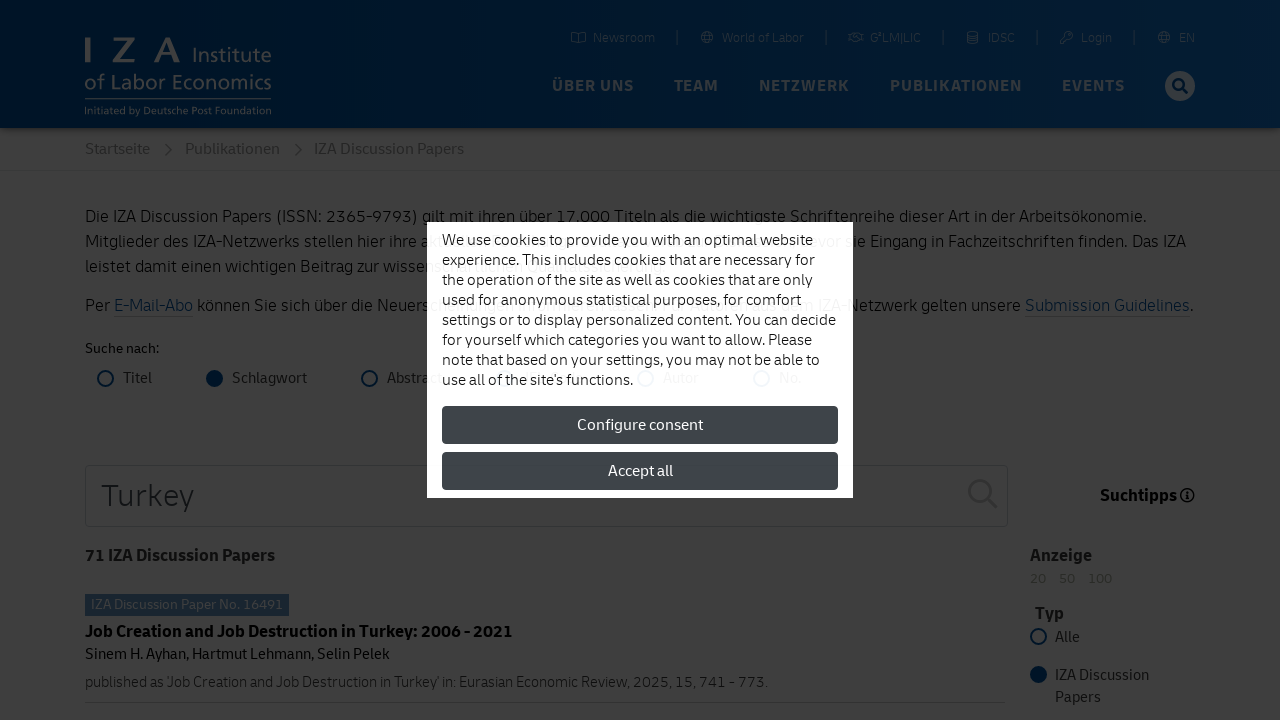

--- FILE ---
content_type: text/html; charset=UTF-8
request_url: https://www.iza.org/de/publications/dp?search=keywords&term=Turkey
body_size: 22224
content:
<!DOCTYPE html>
<!--[if lt IE 7]>
<html class="no-js lt-ie9 lt-ie8 lt-ie7" lang="de">
<![endif]-->

<!--[if IE 7]>
<html class="no-js lt-ie9 lt-ie8" lang="de">
<![endif]-->

<!--[if IE 8]>
<html class="no-js lt-ie9" lang="de">
<![endif]-->

<!--[if gt IE 8]><!-->
<html class='publications-search internal mediumHeader' lang="de">
<!--<![endif]-->
    <head>
        <meta charset="utf-8">
        <meta http-equiv="X-UA-Compatible" content="IE=edge">

        <title>
                            IZA Discussion Papers |
                        IZA - Institute of Labor Economics
        </title>
                    <meta name="description" content=".">
        
        
        <meta name="robots" content="index, follow, noodp">
        <meta name="viewport" content="width=device-width, initial-scale=1">

        <meta name="mobile-web-app-capable" content="yes">
        <meta name="apple-mobile-web-app-capable" content="yes">
        <meta name="application-name" content="iza">
        <meta name="apple-mobile-web-app-title" content="iza">
        <meta name="msapplication-starturl" content="/">

        

        
                <link type="text/css" rel="stylesheet" href="https://static.iza.org/styles/iza-style-55042e6836.min.css">

        <script>
            var runAfterComplete = {};
        </script>

        
        <script>
            (function() {
                var firstScript = document.getElementsByTagName('script')[0];
                var scriptHead = firstScript.parentNode;
                var re = /ded|co/;
                var onload = 'onload';
                var onreadystatechange = 'onreadystatechange';
                var readyState = 'readyState';

                var load = function(src, fn) {
                    var script = document.createElement('script');
                    script[onload] = script[onreadystatechange] = function() {
                        if (!this[readyState] || re.test(this[readyState])) {
                            script[onload] = script[onreadystatechange] = null;
                            fn && fn(script);
                            script = null;
                        }
                    };
                    script.async = true;
                    script.src = src;
                    scriptHead.insertBefore(script, firstScript);
                };
                window.sssl = function(srces, fn) {
                    if (typeof srces == 'string') {
                        load(srces, fn);
                        return;
                    }
                    var src = srces.shift();
                    load(src, function() {
                        if (srces.length) {
                            window.sssl(srces, fn);
                        } else {
                            fn && fn();
                        }
                    });
                };
            })();
        </script>

        <script
            type="application/javascript"
            src="https://static.iza.org/scripts/vendor/cookie/cookie_v2.1.3.min.js"
    ></script>

    <script async src="https://www.googletagmanager.com/gtag/js?id=G-MC6CHW67G7"></script>

    <script type="application/javascript">
      function acceptGA() {
        window.dataLayer = window.dataLayer || [];

        function gtag(){ dataLayer.push(arguments); } gtag('js', new Date()); gtag('config', 'G-MC6CHW67G7');
      }

      function declineGA() {

      }
    </script>
    </head>

    <body class="iza ">
        <!--[if lt IE 8]>
        <p class="browsehappy">
            You are using an <strong>outdated</strong> browser. Please
            <a href="http://browsehappy.com/">upgrade your browser</a>
            to improve your experience.
        </p>
        <![endif]-->

                <div class="nav-bg"></div>
        <div class="body-bg "></div>

        <header>
            
            <nav id="header-navbar" class="fixed-top navbar navbar-static-top navbar-expand-lg bg-blue" data-toggle="affix">
    <div class="container navbar-shrink">
        <a class="navbar-brand logo" href="https://www.iza.org">
            <svg xmlns="http://www.w3.org/2000/svg" viewBox="0 0 212 92">
                <path
                    id="abbrevation"
                    fill="#fff"
                    d="M.002.57v28.44h6.204V.57H.002zm32.608 0v3.8h15.853L31.59 26.494v2.515h24.398l.684-3.8H39.75L56.54 3.04V.57H32.61zm59.347 0L78.395 29.01h5.443l3.397-8.486h10.968l3.145 8.485h6.847L96.55.57h-4.593zm1.02 5.845l3.952 10.743h-8.3l4.34-10.743z"
                >
                </path>
                <path
                    id="fullname"
                    fill="#fff"
                    d="M163.003 11.533v2.492h2.482v-2.492h-2.482zm-38.997.75v16.4h2.34v-16.4h-2.34zm32.927.943l-2.205.703v2.77h-2.69v1.78h2.69v7c0 2.39 1.408 3.47 3.68 3.47.7 0 1.38-.19 1.87-.33v-1.87c-.326.21-.817.42-1.497.42-1 0-1.84-.75-1.84-2.14v-6.55h3.16V16.7h-3.16v-3.477zm15.63 0l-2.203.703v2.77h-2.696v1.78h2.696v7c0 2.39 1.403 3.47 3.678 3.47.7 0 1.38-.19 1.87-.33v-1.87c-.325.21-.818.42-1.497.42-1 0-1.84-.75-1.84-2.14v-6.55h3.16V16.7h-3.16v-3.477zm23.433 0l-2.2.703v2.77H191.1v1.78h2.698v7c0 2.39 1.402 3.47 3.674 3.47.706 0 1.383-.19 1.875-.33v-1.87c-.325.21-.82.42-1.498.42-1.01 0-1.85-.75-1.85-2.14v-6.55h3.16V16.7h-3.17v-3.477zm-59.598 3.193c-1.663 0-3.253.82-3.91 2.18h-.048v-1.9h-2.13v11.98h2.202v-5.54c0-2.92 1.126-4.94 3.63-4.94 1.918.11 2.528 1.47 2.528 4.27v6.2h2.203v-7.11c0-3.22-1.38-5.15-4.475-5.15zm11.37 0c-2.365 0-4.216 1.19-4.216 3.68 0 3.36 5.174 3.17 5.174 5.35 0 1.29-1.24 1.71-2.248 1.71-.63 0-1.872-.28-2.74-.85l-.115 1.97c1.007.54 2.155.65 3.278.65 2.13 0 4.17-1.17 4.17-3.73 0-3.83-5.18-3.13-5.18-5.57 0-.99.99-1.46 2.12-1.46.52 0 1.83.3 2.32.61l.19-1.93c-.87-.26-1.71-.47-2.74-.47zm58.96 0c-3.37 0-5.597 2.51-5.597 6.06 0 3.9 1.95 6.48 6.19 6.48 1.97 0 2.93-.47 3.77-.78v-2.2c-.53.44-2.22 1.19-3.67 1.19-2.08 0-3.93-1.62-3.93-4H212c0-3.85-1.288-6.76-5.27-6.76zm-43.586.28v11.98h2.204V16.7h-2.204zm15.352 0v7.12c0 3.21 1.38 5.14 4.472 5.14 1.664 0 3.256-.82 3.912-2.19h.047v1.9h2.127V16.7h-2.195v5.543c0 2.913-1.13 4.933-3.635 4.933-1.918-.118-2.53-1.48-2.53-4.276v-6.2h-2.198zm28.19 1.5c1.895 0 2.972 1.5 2.972 3.33h-6.183c.165-1.55 1.057-3.34 3.21-3.34zM20.714 42.06c-3.28 0-4.038 1.923-4.038 4.86v1.114h-2.834v1.8h2.834V60.12h2.22V49.84h3.19v-1.8h-3.19v-1.304c0-1.635.237-2.865 2.15-2.865.378 0 .805.05 1.063.14l.09-1.79c-.45-.07-.92-.14-1.49-.14zm35.215.288V60.12h2.12v-1.7h.05c.59.9 1.96 1.992 4.11 1.992 3.64 0 5.17-3.223 5.17-6.543 0-3.25-1.7-6.12-5.2-6.12-2.11 0-3.31.83-4 1.94h-.05v-7.34h-2.22zm132.66.472v2.512h2.5V42.82h-2.5zm-157.42.76v16.54h9.26v-2.08h-6.9V43.586h-2.36zm69.7 0v16.54h9.23v-2.08h-6.88v-5.45h6.26v-2.085h-6.26v-4.832h6.87v-2.088h-9.24zm-10.82 4.17c-1.28 0-2.56.9-3.15 2.157h-.05v-1.87h-2.08V60.12H87v-5.497c0-3.033 1.298-4.928 3.283-4.928.38 0 .83.043 1.23.21v-1.99c-.474-.095-.806-.167-1.465-.167zm54.67 0c-1.68 0-3.29.83-3.95 2.204h-.05v-1.92h-2.15V60.12h2.22v-5.59c0-2.937 1.13-4.973 3.66-4.973 1.94.12 2.55 1.492 2.55 4.31v6.257h2.22v-7.18c0-3.246-1.4-5.19-4.51-5.19zm28.65 0c-1.77 0-2.98.64-3.83 2.04h-.05v-1.75h-2.08v12.085h2.22v-6.09c0-2.25.89-4.477 3.16-4.477 1.8 0 2.15 1.87 2.15 3.362v7.205h2.22v-6.09c0-2.25.9-4.477 3.16-4.477 1.79 0 2.15 1.87 2.15 3.362v7.205h2.22v-7.75c0-2.628-1.11-4.62-4.19-4.62-1.09 0-2.91.618-3.73 2.344-.64-1.64-2.04-2.35-3.43-2.35zm-167.24 0C2.46 47.752 0 50.41 0 54.08c0 3.46 2.505 6.33 6.144 6.33 3.615 0 6.12-2.87 6.12-6.33 0-3.67-2.46-6.324-6.12-6.324zm41.19 0c-1.54 0-2.86.474-3.97 1.137l.12 1.895c.89-.757 2.24-1.23 3.49-1.23 2.22 0 2.98 1.066 2.98 3.15-.88-.046-1.49-.046-2.37-.046-2.29 0-5.6.947-5.6 3.982 0 2.63 1.82 3.767 4.42 3.767 2.03 0 3.21-1.115 3.73-1.848h.05v1.562h2.08c-.05-.36-.1-1-.1-2.37v-5c0-3.29-1.4-5-4.85-5zm28.36 0c-3.69 0-6.15 2.654-6.15 6.325 0 3.46 2.5 6.33 6.14 6.33 3.61 0 6.11-2.87 6.11-6.33 0-3.67-2.46-6.325-6.12-6.325zm43.12 0c-3.69 0-6.15 2.654-6.15 6.325 0 3.46 2.5 6.33 6.14 6.33.8 0 1.86-.07 2.79-.5l-.17-1.99c-.69.453-1.64.686-2.39.686-2.86 0-4.02-2.37-4.02-4.52 0-2.29 1.4-4.52 3.88-4.52.71 0 1.56.17 2.41.52l.18-1.84c-.64-.26-1.8-.47-2.69-.47zm10.67 0c-3.69 0-6.15 2.654-6.15 6.325 0 3.46 2.5 6.33 6.14 6.33 3.61 0 6.12-2.87 6.12-6.33 0-3.67-2.45-6.325-6.12-6.325zm28.86 0c-3.69 0-6.15 2.654-6.15 6.325 0 3.46 2.5 6.33 6.14 6.33 3.61 0 6.12-2.87 6.12-6.33 0-3.67-2.46-6.325-6.12-6.325zm41.8 0c-3.69 0-6.14 2.654-6.14 6.325 0 3.46 2.5 6.33 6.14 6.33.8 0 1.86-.07 2.79-.5l-.17-1.99c-.69.453-1.63.686-2.39.686-2.86 0-4.02-2.37-4.02-4.52 0-2.29 1.39-4.52 3.87-4.52.71 0 1.56.17 2.4.52l.19-1.84c-.638-.26-1.796-.47-2.69-.47zm8.5 0c-2.39 0-4.26 1.208-4.26 3.72 0 3.387 5.22 3.2 5.22 5.402 0 1.304-1.26 1.73-2.27 1.73-.64 0-1.89-.285-2.77-.854l-.117 1.997c1.015.542 2.17.66 3.31.66 2.15 0 4.206-1.182 4.206-3.766 0-3.86-5.225-3.15-5.225-5.62 0-.99 1-1.47 2.13-1.47.52 0 1.84.3 2.34.61l.182-1.94c-.88-.26-1.726-.48-2.766-.48zm-19.94.284V60.12h2.22V48.04h-2.22zM6.14 49.554c2.363 0 3.755 2.227 3.755 4.524 0 2.16-1.158 4.528-3.757 4.528-2.62 0-3.78-2.37-3.78-4.526 0-2.296 1.398-4.523 3.78-4.523zm69.555 0c2.36 0 3.752 2.227 3.752 4.524 0 2.16-1.156 4.528-3.754 4.528-2.625 0-3.78-2.37-3.78-4.526 0-2.296 1.39-4.523 3.78-4.523zm53.8 0c2.364 0 3.756 2.227 3.756 4.524 0 2.16-1.15 4.528-3.75 4.528-2.62 0-3.78-2.37-3.78-4.526 0-2.296 1.39-4.523 3.78-4.523zm28.86 0c2.363 0 3.757 2.227 3.757 4.524 0 2.16-1.158 4.528-3.756 4.528-2.626 0-3.78-2.37-3.78-4.526 0-2.296 1.39-4.523 3.78-4.523zm-96.645 0c2.41 0 3.355 2.298 3.308 4.48.05 1.894-.942 4.57-3.33 4.57-2.502 0-3.54-2.485-3.54-4.5 0-2.252 1.156-4.55 3.565-4.55zm-13.18 4.76c.473 0 .948.05 1.42.05v1.068c0 1.798-1.16 3.172-3.356 3.172-1.017 0-2.245-.683-2.245-1.963 0-2.13 2.97-2.32 4.18-2.32zM0 70.39v1.252h212V70.39H0z"
                >
                </path>
                <path
                    id="foundation"
                    fill="#fff"
                    d="M50.74 79.7v9.05h1.08v-.87h.024c.3.46 1 1.017 2.094 1.017 1.853 0 2.635-1.644 2.635-3.33 0-1.654-.867-3.116-2.648-3.116-1.07 0-1.682.43-2.032.99h-.024V79.7h-1.13zm54.167 0v9.05h1.13v-2.847c0-1.497.577-2.535 1.865-2.535.987.063 1.3.76 1.3 2.198v3.184h1.13v-3.658c0-1.652-.71-2.64-2.3-2.64-.852 0-1.56.374-1.972 1.025h-.023V79.7h-1.13zm-60.575 0v3.74h-.025c-.35-.567-.96-.99-2.033-.99-1.78 0-2.646 1.463-2.646 3.116 0 1.675.782 3.33 2.634 3.33 1.094 0 1.794-.556 2.094-1.016h.023v.87h1.08V79.7h-1.13zm137.103 0v3.74h-.022c-.35-.567-.96-.99-2.034-.99-1.79 0-2.65 1.463-2.65 3.116 0 1.675.78 3.33 2.63 3.33 1.09 0 1.79-.556 2.09-1.016h.02v.87h1.08V79.7h-1.14zm-170.77.24v1.28h1.276v-1.28h-1.27zm8.03 0v1.28h1.276v-1.28H18.7zm177.25 0v1.28h1.275v-1.28h-1.276zM0 80.327v8.423h1.204v-8.423H0zm67.493 0v8.423h2.48c2.767 0 4.474-1.46 4.474-4.285 0-2.594-1.986-4.138-4.475-4.138h-2.48zm54.844 0v8.423h1.202v-3.367h1.18c1.51 0 2.97-.662 2.97-2.532 0-1.92-1.43-2.52-3.16-2.52h-2.2zm26.758 0v8.423h1.204v-3.84h3.11v-1.06h-3.11v-2.46h3.25v-1.063h-4.46zm-133.52.482l-1.13.36v1.42h-1.383v.91h1.383v3.6c0 1.23.723 1.78 1.89 1.78.36 0 .708-.1.96-.17v-.97c-.167.11-.42.21-.77.21-.516 0-.95-.39-.95-1.1V83.5H17.2v-.916h-1.624v-1.78zm14.722 0l-1.13.36v1.42h-1.383v.91h1.382v3.6c0 1.23.723 1.78 1.89 1.78.36 0 .71-.1.963-.17v-.97c-.17.11-.43.21-.78.21-.52 0-.95-.39-.95-1.1V83.5h1.62v-.916h-1.62v-1.78zm61.536 0l-1.133.36v1.42h-1.383v.91H90.7v3.6c0 1.23.723 1.78 1.89 1.78.36 0 .71-.1.962-.17v-.97c-.17.11-.42.21-.77.21-.517 0-.95-.39-.95-1.1V83.5h1.625v-.916h-1.624v-1.78zm50.83 0l-1.13.36v1.42h-1.382v.91h1.39v3.6c0 1.23.73 1.78 1.89 1.78.36 0 .71-.1.96-.17v-.97c-.16.11-.42.21-.77.21-.51 0-.95-.39-.95-1.1V83.5h1.63v-.916h-1.62v-1.78zm50.16 0l-1.13.36v1.42h-1.382v.91h1.39v3.6c0 1.23.72 1.78 1.89 1.78.36 0 .71-.1.96-.17v-.97c-.16.11-.41.21-.77.21-.51 0-.95-.39-.95-1.1V83.5h1.63v-.916h-1.62v-1.78zm-124.128.58h1.408c1.734 0 3.07 1.15 3.07 3.12 0 2.17-1.144 3.17-3.213 3.17h-1.265v-6.3zm54.844 0h1.02c.74 0 1.85.38 1.85 1.44 0 1.11-.94 1.48-1.69 1.48h-1.19v-2.93zM6.36 82.45c-.854 0-1.672.424-2.008 1.123H4.33v-.977H3.24v6.154h1.13v-2.847c0-1.497.576-2.535 1.865-2.535.987.062 1.3.76 1.3 2.198v3.184h1.13v-3.66c0-1.65-.71-2.64-2.298-2.64zm17.913 0c-.784 0-1.46.242-2.024.578l.06.967c.46-.385 1.14-.628 1.78-.628 1.13 0 1.52.545 1.52 1.605-.45-.02-.76-.02-1.21-.02-1.17 0-2.85.48-2.85 2.023 0 1.34.92 1.92 2.25 1.92 1.03 0 1.63-.567 1.9-.94h.02v.795h1.05c-.03-.18-.05-.508-.05-1.207v-2.546c0-1.678-.71-2.546-2.47-2.546zm11.53 0c-1.733 0-2.875 1.294-2.875 3.116 0 2 .998 3.33 3.176 3.33 1.01 0 1.504-.24 1.937-.398v-1.135c-.27.227-1.14.615-1.88.615-1.07 0-2.02-.836-2.02-2.052h4.38c0-1.98-.66-3.475-2.7-3.475zm42.803 0c-1.73 0-2.874 1.294-2.874 3.116 0 2 1 3.33 3.174 3.33 1.01 0 1.506-.24 1.94-.398v-1.135c-.276.227-1.14.615-1.89.615-1.07 0-2.02-.836-2.02-2.052h4.38c0-1.98-.66-3.475-2.708-3.475zm17.876 0c-1.215 0-2.165.618-2.165 1.897 0 1.724 2.657 1.63 2.657 2.75 0 .664-.64.88-1.156.88-.326 0-.964-.143-1.41-.434l-.06 1.015c.52.277 1.108.338 1.687.338 1.096 0 2.14-.603 2.14-1.92 0-1.968-2.657-1.603-2.657-2.86 0-.506.507-.75 1.085-.75.263 0 .937.158 1.19.316l.095-.99c-.443-.132-.877-.24-1.407-.24zm5.694 0c-1.88 0-3.13 1.353-3.13 3.223 0 1.76 1.28 3.223 3.13 3.223.41 0 .95-.036 1.42-.254l-.083-1.013c-.35.22-.83.34-1.216.34-1.456 0-2.045-1.21-2.045-2.31 0-1.17.71-2.31 1.972-2.31.36 0 .793.08 1.227.26l.1-.94c-.32-.13-.91-.24-1.37-.24zm12.54 0c-1.73 0-2.874 1.294-2.874 3.116 0 2 1 3.33 3.178 3.33 1.01 0 1.502-.24 1.935-.398v-1.135c-.276.227-1.14.615-1.888.615-1.07 0-2.02-.836-2.02-2.052h4.377c0-1.98-.66-3.475-2.707-3.475zm16.988 0c-1.876 0-3.13 1.353-3.13 3.223 0 1.76 1.276 3.223 3.13 3.223 1.84 0 3.116-1.462 3.116-3.223 0-1.87-1.25-3.222-3.115-3.222zm6.25 0c-1.215 0-2.165.618-2.165 1.897 0 1.724 2.66 1.63 2.66 2.75 0 .664-.64.88-1.16.88-.32 0-.96-.143-1.41-.434l-.07 1.015c.51.277 1.11.338 1.69.338 1.09 0 2.14-.603 2.14-1.92 0-1.968-2.66-1.603-2.66-2.86 0-.506.5-.75 1.07-.75.27 0 .94.158 1.19.316l.1-.99c-.45-.132-.88-.24-1.41-.24zm19.834 0c-1.874 0-3.124 1.353-3.124 3.223 0 1.76 1.27 3.223 3.123 3.223 1.845 0 3.12-1.462 3.12-3.223 0-1.87-1.254-3.222-3.12-3.222zm15.12 0c-.852 0-1.672.424-2.01 1.123h-.02v-.977h-1.1v6.154h1.13v-2.847c0-1.497.58-2.535 1.87-2.535.986.062 1.297.76 1.297 2.198v3.184h1.13v-3.66c0-1.65-.71-2.64-2.3-2.64zm13.893 0c-.78 0-1.45.242-2.02.578l.06.967c.46-.385 1.15-.628 1.79-.628 1.13 0 1.52.545 1.52 1.605-.44-.02-.75-.02-1.2-.02-1.16 0-2.85.48-2.85 2.023 0 1.34.93 1.92 2.25 1.92 1.04 0 1.64-.567 1.9-.94h.02v.795h1.06c-.02-.18-.04-.508-.04-1.207v-2.546c0-1.678-.71-2.546-2.46-2.546zm15.13 0c-1.87 0-3.12 1.353-3.12 3.223 0 1.76 1.28 3.223 3.13 3.223 1.85 0 3.12-1.462 3.12-3.223 0-1.87-1.25-3.222-3.11-3.222zm7.77 0c-.85 0-1.67.424-2.01 1.123h-.02v-.977h-1.09v6.154h1.13v-2.847c0-1.497.58-2.535 1.87-2.535.99.062 1.3.76 1.3 2.198v3.184H212v-3.66c0-1.65-.713-2.64-2.298-2.64zm-198.96.146v6.154h1.13v-6.154h-1.13zm8.03 0v6.154h1.13v-6.154h-1.13zm38.45 0l2.08 5.744c.08.207.22.52.22.652 0 .12-.34 1.52-1.35 1.52-.19 0-.38-.048-.53-.097l-.07.928c.21.04.41.086.77.086 1.49 0 1.94-1.37 2.36-2.55l2.27-6.29h-1.15l-1.68 5.09h-.03l-1.64-5.1h-1.24zm25.63 0v3.656c0 1.653.71 2.644 2.3 2.644.85 0 1.67-.422 2.01-1.123h.03v.977h1.1v-6.154h-1.13v2.845c0 1.5-.58 2.54-1.86 2.54-.98-.06-1.3-.76-1.3-2.19V82.6h-1.13zm79.59 0v3.656c0 1.653.71 2.644 2.3 2.644.85 0 1.67-.422 2.01-1.123h.03v.977h1.09v-6.154h-1.13v2.845c0 1.5-.57 2.54-1.86 2.54-.98-.06-1.3-.76-1.3-2.19V82.6h-1.13zm33.59 0v6.154h1.13v-6.154h-1.13zm-64.3.77c1.21 0 1.92 1.137 1.92 2.307 0 1.1-.58 2.305-1.91 2.305s-1.92-1.206-1.92-2.305c0-1.17.71-2.306 1.93-2.306zm26.09 0c1.21 0 1.92 1.137 1.92 2.307 0 1.1-.59 2.305-1.92 2.305s-1.92-1.206-1.92-2.305c0-1.17.71-2.306 1.92-2.306zm44.14 0c1.21 0 1.91 1.137 1.91 2.307 0 1.1-.59 2.305-1.91 2.305-1.33 0-1.92-1.206-1.92-2.305 0-1.17.72-2.306 1.93-2.306zm-166.15.002c.97 0 1.53.77 1.53 1.714h-3.17c.09-.797.54-1.714 1.65-1.714zm6.73 0c1.23 0 1.82 1.17 1.82 2.317 0 1.026-.53 2.293-1.8 2.293-1.21 0-1.72-1.365-1.69-2.33-.02-1.123.46-2.28 1.69-2.28zm11.17 0c1.23 0 1.71 1.17 1.69 2.28.02.965-.48 2.33-1.7 2.33-1.27 0-1.8-1.267-1.8-2.293 0-1.146.59-2.317 1.82-2.317zm24.91 0c.98 0 1.53.77 1.53 1.714h-3.18c.09-.797.55-1.714 1.65-1.714zm36.11 0c.98 0 1.53.77 1.53 1.714h-3.17c.09-.797.55-1.714 1.65-1.714zm64.92 0c1.23 0 1.82 1.17 1.82 2.317 0 1.026-.52 2.293-1.8 2.293-1.21 0-1.72-1.365-1.69-2.33-.02-1.123.46-2.28 1.687-2.28zM24.89 85.795c.24 0 .48.025.722.025v.54c0 .917-.59 1.618-1.71 1.618-.516 0-1.142-.35-1.142-1.003 0-1.085 1.516-1.18 2.13-1.18zm162.526 0c.24 0 .48.025.72.025v.54c0 .917-.59 1.618-1.707 1.618-.52 0-1.15-.35-1.15-1.003 0-1.085 1.51-1.18 2.13-1.18z"
                >
                </path>
            </svg>
        </a>

        <button
            class="hamburger spin navbar-toggler"
            type="button"
            data-toggle="collapse"
            data-target="#navbarCollapse"
            aria-controls="navbarCollapse"
            aria-expanded="false"
            aria-label="Toggle navigation"
        >
            <span class="hamburger-box">
                <span class="hamburger-patty"></span>
            </span>
        </button>

        <div
            class="collapse navbar-collapse flex-column justify-content-between"
            style="height: 72px"
            id="navbarCollapse"
        >

            <div class="search d-md-none">
                <form method="GET" action="/search" id="header-navbar-search-form-mobile">
                    <div class="input-group">
                        <input
                            id="searchTermMobile"
                            class="form-control"
                            type="text"
                            placeholder="Ihr Suchbegriff …"
                            name="q"
                        >

                        <div class="input-group-append">
                            <button type="submit" class="input-group-text">
                                <i class="fas fa-search fa-fw"></i>
                            </button>
                        </div>
                    </div>
                </form>
            </div>

            <ul id="navbar-shortcuts" class="navbar-nav flex-row ml-auto">


                <li class="nav-item">
                    <a class="nav-link" target="_blank" href="https://newsroom.iza.org">
                        <i class="mr-1 fal fa-book-open fa-fw"></i> Newsroom
                    </a>
                </li>

                <li class="nav-item">
                    <a class="nav-link" target="_blank" href="https://wol.iza.org">
                        <i class="mr-1 fal fa-globe fa-fw"></i> World of Labor
                    </a>
                </li>

                <li class="nav-item">
                    <a class="nav-link" target="_blank" href="https://g2lm-lic.iza.org">
                        <i class="mr-1 fal fa-handshake fa-fw"></i> G²LM|LIC
                    </a>
                </li>

                <li class="nav-item">
                    <a class="nav-link" href="https://idsc.iza.org">
                        <i class="mr-1 fal fa-database fa-fw"></i> IDSC
                    </a>
                </li>

                <li class="nav-item">
                    <a class="nav-link" target="_blank" href="https://lounge.iza.org">
                        <i class="mr-1 fal fa-key fa-fw"></i> Login
                    </a>
                </li>

                                
                                                                                                <li class="nav-item">
                            <a class="nav-link" href="https://www.iza.org/cms/language/en/publications/dp">
                                <i class="mr-1 fal fa-globe fa-fw"></i> EN
                            </a>
                        </li>
                                                </ul>

            <ul id="navbar-navigation" class="navbar-nav flex-row ml-auto">
                
                                    <li class="nav-item dropdown position-static">
                                                    
                            <a
                                class="nav-link dropdown-toggle"
                                data-toggle="dropdown"
                                data-target="navbarNavigationDropdown0" +
                                role="button"
                                href="/ueber-uns"
                            >
                                Über uns
                            </a>

                            <div class="dropdown-menu" aria-labelledby="navbarNavigationDropdown0">
                                <div class="container">
                                    <div class="row d-flex justify-content-between" style="flex:1;margin: 0;">
                                                                                    <a
                                                class="dropdown-item first-item"
                                                href="/ueber-uns"
                                                                                            >
                                                                                                    <i
                                                        class="fas fa-home fa-fw mr-1"
                                                        style="font-size: 18px;"
                                                    ></i>
                                                
                                                Überblick
                                            </a>
                                                                                    <a
                                                class="dropdown-item"
                                                href="/ueber-uns/mission"
                                                                                            >
                                                
                                                Mission und Vision
                                            </a>
                                                                                    <a
                                                class="dropdown-item"
                                                href="/ueber-uns/organisation"
                                                                                            >
                                                
                                                Organisation
                                            </a>
                                                                                    <a
                                                class="dropdown-item"
                                                href="/ueber-uns/initiativen"
                                                                                            >
                                                
                                                Initiativen und Projekte
                                            </a>
                                                                                    <a
                                                class="dropdown-item"
                                                href="/ueber-uns/auszeichnungen"
                                                                                            >
                                                
                                                Auszeichnungen
                                            </a>
                                                                                    <a
                                                class="dropdown-item"
                                                href="/ueber-uns/historie"
                                                                                            >
                                                
                                                Historie
                                            </a>
                                                                            </div>
                                </div>
                            </div>
                                            </li>
                                    <li class="nav-item dropdown position-static">
                                                    
                            <a
                                class="nav-link dropdown-toggle"
                                data-toggle="dropdown"
                                data-target="navbarNavigationDropdown1" +
                                role="button"
                                href="/team"
                            >
                                Team
                            </a>

                            <div class="dropdown-menu" aria-labelledby="navbarNavigationDropdown1">
                                <div class="container">
                                    <div class="row d-flex justify-content-between" style="flex:1;margin: 0;">
                                                                                    <a
                                                class="dropdown-item first-item"
                                                href="/team"
                                                                                            >
                                                                                                    <i
                                                        class="far fa-users fa-fw mr-1"
                                                        style="font-size: 18px;"
                                                    ></i>
                                                
                                                Überblick
                                            </a>
                                                                                    <a
                                                class="dropdown-item"
                                                href="/de/team/search?type=research"
                                                                                            >
                                                
                                                Forschungsteam
                                            </a>
                                                                                    <a
                                                class="dropdown-item"
                                                href="/de/team/search?type=service"
                                                                                            >
                                                
                                                Service Unit
                                            </a>
                                                                                    <a
                                                class="dropdown-item"
                                                href="/de/team/search?type=associate"
                                                                                            >
                                                
                                                Associated Members
                                            </a>
                                                                                    <a
                                                class="dropdown-item"
                                                href="/team/gastforschende"
                                                                                            >
                                                
                                                Gastforschende
                                            </a>
                                                                                    <a
                                                class="dropdown-item"
                                                href="/team/alumni"
                                                                                            >
                                                
                                                Alumni
                                            </a>
                                                                            </div>
                                </div>
                            </div>
                                            </li>
                                    <li class="nav-item dropdown position-static">
                                                    
                            <a
                                class="nav-link dropdown-toggle"
                                data-toggle="dropdown"
                                data-target="navbarNavigationDropdown2" +
                                role="button"
                                href="/netzwerk"
                            >
                                Netzwerk
                            </a>

                            <div class="dropdown-menu" aria-labelledby="navbarNavigationDropdown2">
                                <div class="container">
                                    <div class="row d-flex justify-content-between" style="flex:1;margin: 0;">
                                                                                    <a
                                                class="dropdown-item first-item"
                                                href="/netzwerk"
                                                                                            >
                                                                                                    <i
                                                        class="far fa-chart-network fa-fw mr-1"
                                                        style="font-size: 18px;"
                                                    ></i>
                                                
                                                Überblick
                                            </a>
                                                                                    <a
                                                class="dropdown-item"
                                                href="/de/network/search?type=fellows"
                                                                                            >
                                                
                                                Research Fellows
                                            </a>
                                                                                    <a
                                                class="dropdown-item"
                                                href="/de/network/search?type=affiliates"
                                                                                            >
                                                
                                                Research Affiliates
                                            </a>
                                                                                    <a
                                                class="dropdown-item"
                                                href="/netzwerk/network-advisory-panel"
                                                                                            >
                                                
                                                Network Advisory Panel
                                            </a>
                                                                            </div>
                                </div>
                            </div>
                                            </li>
                                    <li class="nav-item dropdown position-static">
                                                    
                            <a
                                class="nav-link dropdown-toggle"
                                data-toggle="dropdown"
                                data-target="navbarNavigationDropdown3" +
                                role="button"
                                href="/content/publikationen"
                            >
                                Publikationen
                            </a>

                            <div class="dropdown-menu" aria-labelledby="navbarNavigationDropdown3">
                                <div class="container">
                                    <div class="row d-flex justify-content-between" style="flex:1;margin: 0;">
                                                                                    <a
                                                class="dropdown-item first-item"
                                                href="/content/publikationen"
                                                                                            >
                                                                                                    <i
                                                        class="far fa-book-open fa-fw mr-1"
                                                        style="font-size: 18px;"
                                                    ></i>
                                                
                                                Überblick
                                            </a>
                                                                                    <a
                                                class="dropdown-item"
                                                href="/publications/dp"
                                                                                            >
                                                
                                                Discussion Papers
                                            </a>
                                                                                    <a
                                                class="dropdown-item"
                                                href="https://wol.iza.org/"
                                                 target="_blank"                                             >
                                                
                                                World of Labor
                                            </a>
                                                                                    <a
                                                class="dropdown-item"
                                                href="/publications/pp"
                                                                                            >
                                                
                                                Policy Papers
                                            </a>
                                                                                    <a
                                                class="dropdown-item"
                                                href="/publications/s"
                                                                                            >
                                                
                                                Standpunkte
                                            </a>
                                                                                    <a
                                                class="dropdown-item"
                                                href="/publications/r"
                                                                                            >
                                                
                                                Gutachten
                                            </a>
                                                                                    <a
                                                class="dropdown-item"
                                                href="/content/publikationen/rle"
                                                                                            >
                                                
                                                Research in Labor Economics
                                            </a>
                                                                                    <a
                                                class="dropdown-item"
                                                href="/publications/b"
                                                                                            >
                                                
                                                Bücher
                                            </a>
                                                                            </div>
                                </div>
                            </div>
                                            </li>
                                    <li class="nav-item dropdown position-static">
                                                    
                            <a
                                class="nav-link dropdown-toggle"
                                data-toggle="dropdown"
                                data-target="navbarNavigationDropdown4" +
                                role="button"
                                href="/events"
                            >
                                Events
                            </a>

                            <div class="dropdown-menu" aria-labelledby="navbarNavigationDropdown4">
                                <div class="container">
                                    <div class="row d-flex justify-content-between" style="flex:1;margin: 0;">
                                                                                    <a
                                                class="dropdown-item first-item"
                                                href="/events"
                                                                                            >
                                                                                                    <i
                                                        class="far fa-calendar-alt fa-fw mr-1"
                                                        style="font-size: 18px;"
                                                    ></i>
                                                
                                                Überblick
                                            </a>
                                                                                    <a
                                                class="dropdown-item"
                                                href="http://legacy.iza.org/de/webcontent/events/izaconferences_html"
                                                 target="_blank"                                             >
                                                
                                                Veranstaltungskalender
                                            </a>
                                                                                    <a
                                                class="dropdown-item"
                                                href="/events/seminare"
                                                                                            >
                                                
                                                Forschungsseminare
                                            </a>
                                                                                    <a
                                                class="dropdown-item"
                                                href="/events/konferenzen"
                                                                                            >
                                                
                                                Konferenzen und Workshops
                                            </a>
                                                                                    <a
                                                class="dropdown-item"
                                                href="/events/summer-schools"
                                                                                            >
                                                
                                                IZA Summer School
                                            </a>
                                                                            </div>
                                </div>
                            </div>
                                            </li>
                
                <li class="nav-item search d-none d-lg-block">
                    <form method="GET" action="/search" id="header-navbar-search-form" style="display: none">
                        <div class="input-group">
                            <input
                                id="searchTerm"
                                class="form-control"
                                type="text"
                                placeholder="Ihr Suchbegriff …"
                                name="q"
                            >

                            <div class="input-group-append">
                                <button type="submit" class="input-group-text">
                                    <i class="fas fa-search fa-fw"></i>
                                </button>
                            </div>
                        </div>
                    </form>

                    <button class="btn btn-circle btn-sm btn-iza-white" id="header-navbar-search-trigger">
                        <i class="fas fa-search fa-fw fa-2x"></i>
                    </button>
                </li>
            </ul>
        </div>
    </div>
</nav>

                            <div class="module-stage-type-1 module "
     style="">

    <div class="container">

        <div class="row">
            <div class="element-stage-m">

    <div class="element-background hub-box  hidden ">

    </div>

    <div class="stage-m-wrapper">
                    <h1>IZA Discussion Papers</h1>
                    </div>

</div>
        </div>

    </div>

</div>                <div class="clearfix"></div>
        </header>

        <main role="main">
            <div class="module-breadcrumb">
        <div class="container">
            <div class="row">
                <ul class="col-md-12 offset-md-0">
                                            <li class="float-sm-left">
                            <a href="https://www.iza.org"
                               class="link-icon internal-link icon-right">
                                Startseite
                            </a>
                        </li>
                                            <li class="float-sm-left">
                            <a href="https://www.iza.org/publications"
                               class="link-icon internal-link icon-right">
                                Publikationen
                            </a>
                        </li>
                                            <li class="float-sm-left">
                            <a href="https://www.iza.org/publications/dp"
                               class="link-icon internal-link icon-right">
                                IZA Discussion Papers
                            </a>
                        </li>
                                    </ul>
            </div>
        </div>
    </div>

            
                        <div class="module-publications-search module "
     >
    <div class="container">

                    <div class="row">
                <div class="col-md-12 col-sm-12">
                                                                <div class="element-copy "
     style="">

                
    
    
</div>
                    
                                                                <div class="element-copyexpandable ">

    
    
                        <p>Die IZA Discussion Papers (ISSN: 2365-9793) gilt mit ihren &uuml;ber 17.000 Titeln als die wichtigste Schriftenreihe dieser Art in der Arbeits&ouml;konomie. Mitglieder des IZA-Netzwerks stellen hier ihre aktuellen Forschungsresultate vorab zur Diskussion, bevor sie Eingang in Fachzeitschriften finden. Das IZA leistet damit einen wichtigen Beitrag zur wissenschaftlichen Qualit&auml;tssicherung.</p>

<p>Per <a href="/publications/subscription/">E-Mail-Abo</a> k&ouml;nnen Sie sich &uuml;ber die Neuerscheinungen informieren lassen. F&uuml;r Autoren aus dem IZA-Netzwerk gelten unsere <a href="https://www.iza.org/content/publikationen/dp/guidelines">Submission Guidelines</a>.</p>
            </div>
                                    </div>
            </div>
            </div>

            <div class="module-filter-horizontal module " >
        <div class="container">
            <div class="row element-filter-horizontal" style="margin-bottom: 0">
    <div class="col-md-12">
        <div class="filter-horizontal">
            <form class="">
                
                                    <h3 class="d-md-inline-block">Suche nach:</h3>
                    <div class="form-inline filter-horizontal-list" style="margin-bottom: 0">
                        <div class="form-group">
                            
                                                            
                                <div class="form-group col-md-12">
    <label class="form-check-label">
        <input class="form-check-input" type="radio" value="title" name="selectSearch" id="title"  >
        <span>Titel</span>
    </label>
    
        
    
</div>

                                                                                            
                                <div class="form-group col-md-12">
    <label class="form-check-label">
        <input class="form-check-input" type="radio" value="keywords" name="selectSearch" id="keywords"  checked='checked'>
        <span>Schlagwort</span>
    </label>
    
        
    
</div>

                                                                                            
                                <div class="form-group col-md-12">
    <label class="form-check-label">
        <input class="form-check-input" type="radio" value="abstract" name="selectSearch" id="abstract"  >
        <span>Abstract</span>
    </label>
    
        
    
</div>

                                                                                            
                                <div class="form-group col-md-12">
    <label class="form-check-label">
        <input class="form-check-input" type="radio" value="jel" name="selectSearch" id="jel"  >
        <span>JEL-Code</span>
    </label>
    
        
    
</div>

                                                                                            
                                <div class="form-group col-md-12">
    <label class="form-check-label">
        <input class="form-check-input" type="radio" value="author" name="selectSearch" id="author"  >
        <span>Autor</span>
    </label>
    
        
    
</div>

                                                                                            
                                <div class="form-group col-md-12">
    <label class="form-check-label">
        <input class="form-check-input" type="radio" value="number" name="selectSearch" id="number"  >
        <span>No.</span>
    </label>
    
        
    
</div>

                                                                                    </div>
                    </div>
                
                            </form>
        </div>
    </div>
</div>

        </div>
    </div>
    
    <div class="container">
        <div class="row">
            <form action="?search=keywords&amp;term=Turkey" class="col-12" id="" novalidate="novalidate">
                <div class="">
                    
                                            <div class="element-search-tooltip form-row">
    <div class="col-md-9 col-lg-10 col-sm-12 form-group">
                    
            <div class="form-group input-with-icon">
    <input type="text" class="form-control typeahead"
           placeholder="Suche" value="Turkey"
           name="term" id="term"
           maxlength="30" required >

    <div class="invalid-feedback">
        Die Eingabe im Feld Suche ist nicht gültig.    </div>

    <a href="#" 
    class="link-icon search-link"></a>
</div>


    
        
            
                
                    
                        
                            
                            
                        
                        
                            
                        
                    
                
            

            
                
                    
                
            
        
    

            </div>

            <div class="offset-md-0 col-md-3 col-lg-2 offset-sm-8 col-sm-4 form-group text-right">
            <div class="element-tooltip d-none d-md-block">
        <a href="#" class="search-info tooltip-open bold-headline">
                            Suchtipps
            
            <i class="far fa-info-circle fa-sm"></i>

            <div class="search-info-tooltip tooltip-window">
                <span class="close-icon"></span>
                <span class="arrowtop"></span>
                <span class="arrowbottom"></span>
                <div class="data">
                                                                        <div class="title">Platzhalter</div>
                            <p>Das Zeichen * kann als Platzhalter verwendet werden. Zum Beispiel: *berg</p>
                                                            </div>
            </div>
        </a>
    </div>
        </div>
    
    <div class="clearfix"></div>
</div>
                    
                                            <div class="col-sm-12 d-md-none mobile-filter-bottom-button">
                            <h3>Filter</h3>
                        </div>

                        <div class="col-md-12 d-md-none filter-bottom">
                            
                                                            <div class="element-publications-list-filter">
    <div class="filter-header d-md-none">
        <span class="filter-done">Typ</span>
    </div>
    <div class="mobile-wrapper">
        <form action="" class="" id="" novalidate>
            
            <div class="form-group filter-types">
                <div class="bold-headline">
                    Typ                </div>
                <div class="form-group">
                                                                                            
                                                            <div class="form-group col-md-12">
    <label class="form-check-label">
        <input class="form-check-input" type="radio" value="" name="selectGroup" id=""  >
        <span>Alle</span>
    </label>
    
        
    
</div>
                            
                                                                                
                                                            <div class="form-group col-md-12">
    <label class="form-check-label">
        <input class="form-check-input" type="radio" value="dp" name="selectGroup" id="dp"  checked='checked'>
        <span>IZA Discussion Papers</span>
    </label>
    
        
    
</div>
                            
                                                                                
                                                            <div class="form-group col-md-12">
    <label class="form-check-label">
        <input class="form-check-input" type="radio" value="pp" name="selectGroup" id="pp"  >
        <span>IZA Policy Papers</span>
    </label>
    
        
    
</div>
                            
                                                                                
                                                            <div class="form-group col-md-12">
    <label class="form-check-label">
        <input class="form-check-input" type="radio" value="s" name="selectGroup" id="s"  >
        <span>IZA Standpunkte</span>
    </label>
    
        
    
</div>
                            
                                                                                
                                                            <div class="form-group col-md-12">
    <label class="form-check-label">
        <input class="form-check-input" type="radio" value="r" name="selectGroup" id="r"  >
        <span>IZA Research Reports</span>
    </label>
    
        
    
</div>
                            
                                                                                
                                                            <div class="form-group col-md-12">
    <label class="form-check-label">
        <input class="form-check-input" type="radio" value="b" name="selectGroup" id="b"  >
        <span>IZA Bücher</span>
    </label>
    
        
    
</div>
                            
                                                                                        </div>
            </div>

                    </form>
    </div>
</div>

                            
                                                    </div>
                                    </div>
            </form>
        </div>

        <div class="row">
            <div class="col-md-9 col-lg-10 col-sm-12">
                
                                    <div class="bold-headline search-results">
                        <abbr style="border-bottom: none !important; cursor: inherit !important; text-decoration: none !important;"
                              title="ein­und­siebzig">
                            71 IZA Discussion Papers                        </abbr>
                    </div>

                                            <div class="element-publications-list">
    
    <div class="list-element">
        <div class="category">
            IZA Discussion Paper No. 16491
        </div>
<!--
         -->
                    <div class="title">
                <a href='https://www.iza.org/de/publications/dp/16491/job-creation-and-job-destruction-in-turkey-2006-2021'>Job Creation and Job Destruction in Turkey: 2006 - 2021</a>
            </div>
        
                    <div class="authors">
                <a href='https://www.iza.org/person/8759'>Sinem H. Ayhan</a>, <a href='https://www.iza.org/person/257'>Hartmut Lehmann</a>, <a href='https://avesis.gsu.edu.tr/spelek/egitim' target='_blank'>Selin Pelek</a>
            </div>
        
                    <div class="published">
                published as 'Job Creation and Job Destruction in Turkey' in: Eurasian Economic Review, 2025, 15, 741 - 773.
            </div>
        
        
            
                
            
        
    </div>

    </div>
                                            <div class="element-publications-list">
    
    <div class="list-element">
        <div class="category">
            IZA Discussion Paper No. 16348
        </div>
<!--
         -->
                    <div class="title">
                <a href='https://www.iza.org/de/publications/dp/16348/intergenerational-power-shift-and-the-rise-of-non-arranged-marriages-among-refugees'>Intergenerational Power Shift and the Rise of Non-arranged Marriages among Refugees</a>
            </div>
        
                    <div class="authors">
                <a href='http://www.brown.edu/academics/population-studies/people/person/andrew-foster' target='_blank'>Andrew Foster</a>, Merve Betül Gökçe, <a href='https://www.iza.org/person/5294'>Murat Güray Kirdar</a>
            </div>
        
                    <div class="published">
                published as 'Intergenerational Power Shift and the Rise of Nonarranged Marriages Among Refugees' in: Demography, 2024, 61 (5), 1427 - 1454
            </div>
        
        
            
                
            
        
    </div>

    </div>
                                            <div class="element-publications-list">
    
    <div class="list-element">
        <div class="category">
            IZA Discussion Paper No. 15819
        </div>
<!--
         -->
                    <div class="title">
                <a href='https://www.iza.org/de/publications/dp/15819/child-growth-and-refugee-status-evidence-from-syrian-migrants-in-turkey'>Child Growth and Refugee Status: Evidence from Syrian Migrants in Turkey</a>
            </div>
        
                    <div class="authors">
                <a href='https://sites.google.com/site/muratdemircieconomics/' target='_blank'>Murat Demirci</a>, <a href='http://www.brown.edu/academics/population-studies/people/person/andrew-foster' target='_blank'>Andrew Foster</a>, <a href='https://www.iza.org/person/5294'>Murat Güray Kirdar</a>
            </div>
        
        
        
            
                
            
        
    </div>

    </div>
                                            <div class="element-publications-list">
    
    <div class="list-element">
        <div class="category">
            IZA Discussion Paper No. 15301
        </div>
<!--
         -->
                    <div class="title">
                <a href='https://www.iza.org/de/publications/dp/15301/migration-and-university-education-an-empirical-macro-link'>Migration and University Education: An Empirical (Macro) Link</a>
            </div>
        
                    <div class="authors">
                <a href='http://www.migrationpolicycentre.eu/people/sule-akkoyunlu/' target='_blank'>Sule Akkoyunlu</a>, <a href='https://www.iza.org/person/98'>Gil S. Epstein</a>, <a href='https://www.iza.org/person/109'>Ira N. Gang</a>
            </div>
        
        
        
            
                
            
        
    </div>

    </div>
                                            <div class="element-publications-list">
    
    <div class="list-element">
        <div class="category">
            IZA Discussion Paper No. 15297
        </div>
<!--
         -->
                    <div class="title">
                <a href='https://www.iza.org/de/publications/dp/15297/the-effect-of-higher-education-on-womens-obesity-and-smoking-evidence-from-college-openings-in-turkey'>The Effect of Higher Education on Women&#039;s Obesity and Smoking: Evidence from College Openings in Turkey</a>
            </div>
        
                    <div class="authors">
                <a href='https://www.iza.org/person/307'>Badi H. Baltagi</a>, <a href='https://www.iza.org/person/2305'>Alfonso Flores-Lagunes</a>, Haci M. Karatas
            </div>
        
                    <div class="published">
                published in: Economic Modelling, 2023, 123, 106-286. 
            </div>
        
        
            
                
            
        
    </div>

    </div>
                                            <div class="element-publications-list">
    
    <div class="list-element">
        <div class="category">
            IZA Discussion Paper No. 15288
        </div>
<!--
         -->
                    <div class="title">
                <a href='https://www.iza.org/de/publications/dp/15288/income-shocks-bride-price-and-child-marriage-in-turkey'>Income Shocks, Bride Price and Child Marriage in Turkey</a>
            </div>
        
                    <div class="authors">
                <a href='https://www.iza.org/person/27911'>Isabelle Chort</a>, Rozenn Hotte, Karine Marazyan
            </div>
        
        
        
            
                
            
        
    </div>

    </div>
                                            <div class="element-publications-list">
    
    <div class="list-element">
        <div class="category">
            IZA Discussion Paper No. 15169
        </div>
<!--
         -->
                    <div class="title">
                <a href='https://www.iza.org/de/publications/dp/15169/gendered-impact-of-covid-19-pandemic-on-transitioning-from-university-to-labor-market-evidence-from-turkey'>Gendered Impact of COVID-19 Pandemic on Transitioning from University to Labor Market: Evidence from Turkey</a>
            </div>
        
                    <div class="authors">
                Merve Demirel-Derebasoglu, <a href='https://www.iza.org/person/8103'>Cagla Okten</a>
            </div>
        
        
        
            
                
            
        
    </div>

    </div>
                                            <div class="element-publications-list">
    
    <div class="list-element">
        <div class="category">
            IZA Discussion Paper No. 14973
        </div>
<!--
         -->
                    <div class="title">
                <a href='https://www.iza.org/de/publications/dp/14973/the-labor-market-integration-of-syrian-refugees-in-turkey'>The Labor Market Integration of Syrian Refugees in Turkey</a>
            </div>
        
                    <div class="authors">
                <a href='https://sites.google.com/site/muratdemircieconomics/' target='_blank'>Murat Demirci</a>, <a href='https://www.iza.org/person/5294'>Murat Güray Kirdar</a>
            </div>
        
                    <div class="published">
                published in: World Development, 2023, 162, 106138
            </div>
        
        
            
                
            
        
    </div>

    </div>
                                            <div class="element-publications-list">
    
    <div class="list-element">
        <div class="category">
            IZA Discussion Paper No. 14972
        </div>
<!--
         -->
                    <div class="title">
                <a href='https://www.iza.org/de/publications/dp/14972/syrian-refugees-and-human-capital-accumulation-of-native-children-in-turkey'>Syrian Refugees and Human Capital Accumulation of Native Children in Turkey</a>
            </div>
        
                    <div class="authors">
                <a href='https://econ.boun.edu.tr/selcen-cakir' target='_blank'>Selcen Çak&#305;r</a>, <a href='https://avesis.istanbul.edu.tr/elif.satilmis/iletisim' target='_blank'>Elif Erbay</a>, <a href='https://www.iza.org/person/5294'>Murat Güray Kirdar</a>
            </div>
        
                    <div class="published">
                published as 'Syrian Refugees and Human Capital Accumulation of Working-age Native Children in Turkey' in:  Journal of Human Capital, 2023, 17(4), 557-592.
            </div>
        
        
            
                
            
        
    </div>

    </div>
                                            <div class="element-publications-list">
    
    <div class="list-element">
        <div class="category">
            IZA Discussion Paper No. 14716
        </div>
<!--
         -->
                    <div class="title">
                <a href='https://www.iza.org/de/publications/dp/14716/school-integration-of-refugee-children-evidence-from-the-largest-refugee-group-in-any-country'>School Integration of Refugee Children: Evidence from the Largest Refugee Group in Any Country</a>
            </div>
        
                    <div class="authors">
                <a href='https://www.iza.org/person/5294'>Murat Güray Kirdar</a>, <a href='https://avesis.hacettepe.edu.tr/iskoc/' target='_blank'>Ismet Koc</a>, <a href='https://erf.org.eg/affiliates/meltem-dayioglu-tayfur/' target='_blank'>Meltem Dayioglu-Tayfur</a>
            </div>
        
                    <div class="published">
                published as 'School Integration of Syrian Refugee Children in Turkey' in: Labour Economics, 2023, 85 102448.
            </div>
        
        
            
                
            
        
    </div>

    </div>
                                            <div class="element-publications-list">
    
    <div class="list-element">
        <div class="category">
            IZA Discussion Paper No. 14513
        </div>
<!--
         -->
                    <div class="title">
                <a href='https://www.iza.org/de/publications/dp/14513/keeping-refugee-children-in-school-and-out-of-work-evidence-from-the-worlds-largest-humanitarian-cash-transfer-program'>Keeping Refugee Children in School and Out of Work: Evidence from the World&#039;s Largest Humanitarian Cash Transfer Program</a>
            </div>
        
                    <div class="authors">
                <a href='https://avesis.itu.edu.tr/aysunaygun' target='_blank'>Aysun H&#305;z&#305;ro&#287;lu Aygün</a>, <a href='https://www.iza.org/person/5294'>Murat Güray Kirdar</a>, <a href='https://academics.boun.edu.tr/mkoyuncu/' target='_blank'>Murat Koyuncu</a>, <a href='https://quentinstoeffler.weebly.com/' target='_blank'>Quentin Stoeffler</a>
            </div>
        
                    <div class="published">
                published in: Journal of Development Economics, 2024, 168, 103266.
            </div>
        
        
            
                
            
        
    </div>

    </div>
                                            <div class="element-publications-list">
    
    <div class="list-element">
        <div class="category">
            IZA Discussion Paper No. 14466
        </div>
<!--
         -->
                    <div class="title">
                <a href='https://www.iza.org/de/publications/dp/14466/the-making-of-a-lost-generation-child-labor-among-syrian-refugees-in-turkey'>The Making of a Lost Generation: Child Labor among Syrian Refugees in Turkey</a>
            </div>
        
                    <div class="authors">
                <a href='https://erf.org.eg/affiliates/meltem-dayioglu-tayfur/' target='_blank'>Meltem Dayioglu-Tayfur</a>, <a href='https://www.iza.org/person/5294'>Murat Güray Kirdar</a>, <a href='https://avesis.hacettepe.edu.tr/iskoc/' target='_blank'>Ismet Koc</a>
            </div>
        
                    <div class="published">
                published in: <a href="https://doi.org/10.1177/01979183231171551">International Migration Review</a>; 2024, 8 (3), 1075-1113
            </div>
        
        
            
                
            
        
    </div>

    </div>
                                            <div class="element-publications-list">
    
    <div class="list-element">
        <div class="category">
            IZA Discussion Paper No. 14281
        </div>
<!--
         -->
                    <div class="title">
                <a href='https://www.iza.org/de/publications/dp/14281/mental-health-costs-of-lockdowns-evidence-from-age-specific-curfews-in-turkey'>Mental Health Costs of Lockdowns: Evidence from Age-Specific Curfews in Turkey</a>
            </div>
        
                    <div class="authors">
                <a href='https://www.iza.org/person/24357'>Onur Altindag</a>, <a href='https://www.iza.org/person/27939'>Bilge Erten</a>, <a href='https://www.iza.org/person/30929'>Pinar Keskin</a>
            </div>
        
                    <div class="published">
                published in: American Economic Journal: Applied Economics, 2022, 14 (2), 320–343
            </div>
        
        
            
                
            
        
    </div>

    </div>
                                            <div class="element-publications-list">
    
    <div class="list-element">
        <div class="category">
            IZA Discussion Paper No. 13934
        </div>
<!--
         -->
                    <div class="title">
                <a href='https://www.iza.org/de/publications/dp/13934/gender-wage-gap-a-matching-analysis-for-three-mena-countries-egypt-jordan-and-turkey'>Gender Wage Gap - A Matching Analysis for Three MENA Countries: Egypt, Jordan and Turkey</a>
            </div>
        
                    <div class="authors">
                <a href='https://scholar.google.com.tr/citations?user=WMzlWDcAAAAJ&hl=tr' target='_blank'>Ömer Tu&#287;sal Doruk</a>, <a href='https://www.iza.org/person/692'>Francesco Pastore</a>
            </div>
        
        
        
            
                
            
        
    </div>

    </div>
                                            <div class="element-publications-list">
    
    <div class="list-element">
        <div class="category">
            IZA Discussion Paper No. 13795
        </div>
<!--
         -->
                    <div class="title">
                <a href='https://www.iza.org/de/publications/dp/13795/expressway-to-power-infrastructure-projects-and-political-support'>Expressway to Power: Infrastructure Projects and Political Support</a>
            </div>
        
                    <div class="authors">
                <a href='https://www.iza.org/person/4176'>Mevlude Akbulut-Yuksel</a>, <a href='https://www.dal.ca/faculty/science/economics/faculty-staff/our-faculty/professors/dozie-okoye.html' target='_blank'>Dozie Okoye</a>, <a href='https://sites.google.com/view/belgituran/' target='_blank'>Belgi Turan</a>
            </div>
        
                    <div class="published">
                revised version published as 'Expressway to Votes: Infrastructure Projects and Voter Persuasion' in:<a href="https://doi.org/10.1093/ej/uead065"> Economic Journal</a>, 2024, 134 (657), 48-94.
            </div>
        
        
            
                
            
        
    </div>

    </div>
                                            <div class="element-publications-list">
    
    <div class="list-element">
        <div class="category">
            IZA Discussion Paper No. 13278
        </div>
<!--
         -->
                    <div class="title">
                <a href='https://www.iza.org/de/publications/dp/13278/covid-19-lockdowns-and-decline-in-traffic-related-deaths-and-injuries'>COVID-19 Lockdowns and Decline in Traffic Related Deaths and Injuries</a>
            </div>
        
                    <div class="authors">
                <a href='https://www.iza.org/person/3438'>Umut Oguzoglu</a>
            </div>
        
        
        
            
                
            
        
    </div>

    </div>
                                            <div class="element-publications-list">
    
    <div class="list-element">
        <div class="category">
            IZA Discussion Paper No. 13276
        </div>
<!--
         -->
                    <div class="title">
                <a href='https://www.iza.org/de/publications/dp/13276/keeping-kids-in-school-and-out-of-work-compulsory-schooling-and-child-labor-in-turkey'>Keeping Kids in School and Out of Work: Compulsory Schooling and Child Labor in Turkey</a>
            </div>
        
                    <div class="authors">
                <a href='https://erf.org.eg/affiliates/meltem-dayioglu-tayfur/' target='_blank'>Meltem Dayioglu-Tayfur</a>, <a href='https://www.iza.org/person/5294'>Murat Güray Kirdar</a>
            </div>
        
                    <div class="published">
                published in: Journal of Human Capital, 2022, 16 (4), 526 - 555
            </div>
        
        
            
                
            
        
    </div>

    </div>
                                            <div class="element-publications-list">
    
    <div class="list-element">
        <div class="category">
            IZA Discussion Paper No. 12711
        </div>
<!--
         -->
                    <div class="title">
                <a href='https://www.iza.org/de/publications/dp/12711/attainment-and-gender-equality-in-higher-education-evidence-from-a-large-scale-expansion'>Attainment and Gender Equality in Higher Education: Evidence from a Large Scale Expansion</a>
            </div>
        
                    <div class="authors">
                <a href='http://www.etu.edu.tr/cv/acaner' target='_blank'>Asena Caner</a>, Merve Demirel-Derebasoglu, <a href='https://www.iza.org/person/8103'>Cagla Okten</a>
            </div>
        
        
        
            
                
            
        
    </div>

    </div>
                                            <div class="element-publications-list">
    
    <div class="list-element">
        <div class="category">
            IZA Discussion Paper No. 12332
        </div>
<!--
         -->
                    <div class="title">
                <a href='https://www.iza.org/de/publications/dp/12332/the-effect-of-education-on-health-evidence-from-the-1997-compulsory-schooling-reform-in-turkey'>The Effect of Education on Health: Evidence from the 1997 Compulsory Schooling Reform in Turkey</a>
            </div>
        
                    <div class="authors">
                <a href='https://www.iza.org/person/307'>Badi H. Baltagi</a>, <a href='https://www.iza.org/person/2305'>Alfonso Flores-Lagunes</a>, Haci M. Karatas
            </div>
        
                    <div class="published">
                published in: Regional Science and Urban Economics, 2019, 17, 205-221
            </div>
        
        
            
                
            
        
    </div>

    </div>
                                            <div class="element-publications-list">
    
    <div class="list-element">
        <div class="category">
            IZA Discussion Paper No. 12238
        </div>
<!--
         -->
                    <div class="title">
                <a href='https://www.iza.org/de/publications/dp/12238/returns-to-investment-in-education-the-case-of-turkey'>Returns to Investment in Education: The Case of Turkey</a>
            </div>
        
                    <div class="authors">
                <a href='https://www.iza.org/person/3391'>Harry Anthony Patrinos</a>, George Psacharopoulos, <a href='https://www.iza.org/person/1704'>Aysit Tansel</a>
            </div>
        
                    <div class="published">
                substantially revised version published as 'Private and Social Returns to Investment in Education: The Case of Turkey with Alternative Methods' in: Applied Economics, 2021, 53 (14), 1638-1658.
            </div>
        
        
            
                
            
        
    </div>

    </div>
                    
                    

                    
                    
                    
                            </div>

            <div class="col-md-3 col-lg-2 col-sm-12 filter-parent">
                                                    <div class="element-publications-list-filter">
    <div class="filter-header d-md-none">
        <span class="filter-done">Typ</span>
    </div>
    <div class="mobile-wrapper">
        <form action="" class="" id="" novalidate>
                            <div class="form-row">
                    <div class="form-group">
                        <div class="bold-headline">
                            Anzeige                        </div>
                        <div class="amount-list-filter">
                            <a href="https://www.iza.org/de/publications/dp?search=keywords&term=Turkey&limit=20&page=1#publications" class="linkThatNeedsTheIoAnchorFix">20</a>
                            <a href="https://www.iza.org/de/publications/dp?search=keywords&term=Turkey&limit=50&page=1#publications" class="linkThatNeedsTheIoAnchorFix">50</a>
                            <a href="https://www.iza.org/de/publications/dp?search=keywords&term=Turkey&limit=100&page=1#publications" class="linkThatNeedsTheIoAnchorFix">100</a>
                            
                            
                        </div>
                    </div>
                </div>
            
            <div class="form-group filter-types">
                <div class="bold-headline">
                    Typ                </div>
                <div class="form-group">
                                                                                            
                                                            <div class="form-group col-md-12">
    <label class="form-check-label">
        <input class="form-check-input" type="radio" value="" name="selectGroup" id=""  >
        <span>Alle</span>
    </label>
    
        
    
</div>
                            
                                                                                
                                                            <div class="form-group col-md-12">
    <label class="form-check-label">
        <input class="form-check-input" type="radio" value="dp" name="selectGroup" id="dp"  checked='checked'>
        <span>IZA Discussion Papers</span>
    </label>
    
        
    
</div>
                            
                                                                                
                                                            <div class="form-group col-md-12">
    <label class="form-check-label">
        <input class="form-check-input" type="radio" value="pp" name="selectGroup" id="pp"  >
        <span>IZA Policy Papers</span>
    </label>
    
        
    
</div>
                            
                                                                                
                                                            <div class="form-group col-md-12">
    <label class="form-check-label">
        <input class="form-check-input" type="radio" value="s" name="selectGroup" id="s"  >
        <span>IZA Standpunkte</span>
    </label>
    
        
    
</div>
                            
                                                                                
                                                            <div class="form-group col-md-12">
    <label class="form-check-label">
        <input class="form-check-input" type="radio" value="r" name="selectGroup" id="r"  >
        <span>IZA Research Reports</span>
    </label>
    
        
    
</div>
                            
                                                                                
                                                            <div class="form-group col-md-12">
    <label class="form-check-label">
        <input class="form-check-input" type="radio" value="b" name="selectGroup" id="b"  >
        <span>IZA Bücher</span>
    </label>
    
        
    
</div>
                            
                                                                                        </div>
            </div>

                    </form>
    </div>
</div>

                            </div>
        </div>

                    <div align="center" class="clearfix">
                <ul class="pagination">
        
                    <li class="page-item disabled"><span class="page-link"><i class="far fa-chevron-left fa-sm"></i></span></li>
        
        
                    
            
            
                                                                        <li class="page-item active"><span class="page-link">1</span></li>
                                                                                <li class="page-item"><a class="page-link" href="https://www.iza.org/de/publications/dp?search=keywords&amp;term=Turkey&amp;page=2">2</a></li>
                                                                                <li class="page-item"><a class="page-link" href="https://www.iza.org/de/publications/dp?search=keywords&amp;term=Turkey&amp;page=3">3</a></li>
                                                                                <li class="page-item"><a class="page-link" href="https://www.iza.org/de/publications/dp?search=keywords&amp;term=Turkey&amp;page=4">4</a></li>
                                                        
        
                    <li class="page-item"><a class="page-link" href="https://www.iza.org/de/publications/dp?search=keywords&amp;term=Turkey&amp;page=2" rel="next"><i class="far fa-chevron-right fa-sm"></i></a></li>
            </ul>

            </div>
            </div>
</div>

            </main>

        <div class="footer-spacer"></div>
        <footer class="footer d-flex justify-content-center mt-auto">
    <div class="container">
        
        <div class="row">
            <div class="col-lg-8 col-xl-6 offset-lg-2 offset-xl-3">
                <div class="d-flex flex-column flex-md-row justify-content-center footer-link-list">
                                            <div class="footer-link-list-item d-flex align-items-center justify-content-between">
                            <a href="/de/impressum">
                                Impressum
                            </a>
                            <i class="far fa-chevron-right fa-xs"></i>
                        </div>
                                            <div class="footer-link-list-item d-flex align-items-center justify-content-between">
                            <a href="/de/datenschutz">
                                Datenschutz
                            </a>
                            <i class="far fa-chevron-right fa-xs"></i>
                        </div>
                                            <div class="footer-link-list-item d-flex align-items-center justify-content-between">
                            <a href="/de/code-of-conduct">
                                Code of Conduct
                            </a>
                            <i class="far fa-chevron-right fa-xs"></i>
                        </div>
                                            <div class="footer-link-list-item d-flex align-items-center justify-content-between">
                            <a href="https://status.iza.org/">
                                Status
                            </a>
                            <i class="far fa-chevron-right fa-xs"></i>
                        </div>
                    
                    
                </div>
            </div>
        </div>

        <div class="row">
            <div class="col-md-12 copyright text-center">
                © 2025 Deutsche Post STIFTUNG
            </div>
        </div>
    </div>
</footer>
        <div id="cookie-bar"  style="display: none; position: fixed; top: 0; bottom: 0; left: 0; right: 0; background-color: rgba(0,0,0,.8); z-index: 9000">
    <div style="display: flex; height: 100%; width: 100%; justify-items: center; align-items: center;">
        <div class="container col-10 col-sm-6 col-md-6 col-lg-5 col-xl-4" style="background-color: white;">
            <div class="row">
                <div id="cookiebar" style="display: block">
                    <div class="container">
                        <div class="row justify-content-center">
                            <div class="col-12 mt-2" style="font-size: 16px !important; color: black !important;">
                                We use cookies to provide you with an optimal website experience. This includes cookies that are necessary for the operation of the site as well as cookies that are only used for anonymous statistical purposes, for comfort settings or to display personalized content. You can decide for yourself which categories you want to allow. Please note that based on your settings, you may not be able to use all of the site's functions.                            </div>

                            <div class="col-12 mt-3 mb-2">
                                <button type="button" class="btn btn-dark btn-block" data-toggle="modal" data-target="#configureCookieConsent" tabindex="1">Configure consent</button>
                            </div>

                            <div class="col-12 mb-2">
                                <button id="acceptAllbtn" type="button" class="btn btn-dark btn-block" onclick="acceptAll()" tabindex="2">Accept all</button>
                            </div>
                        </div>
                    </div>
                </div>
            </div>

            <div class="modal fade" data-keyboard="false" data-backdrop="static" id="configureCookieConsent" tabindex="-1" role="dialog" aria-labelledby="modalTitle" aria-hidden="true">
                <div class="modal-dialog" role="document">
                    <div class="modal-content">
                        <div class="modal-header justify-content-center">
                            <h5 class="modal-title" id="modalTitle" style="font-size: 16px">Cookie settings</h5>
                        </div>

                        <div class="modal-body">
                            <div class="form-check" id="necessary">
                                <input class="form-check-input" checked disabled type="checkbox" id="necessaryCheck">
                                <span class="checkbox-icon-wrapper">
                                    <span class="checkbox-icon fas fa-fw fa-check"></span>
                                </span>
                                <label class="form-check-label" for="necessaryCheck" style="font-size: 16px !important; color: black;">
                                    Necessary
                                </label>
                            </div>
                            <p>These necessary cookies are required to activate the core functionality of the website. An opt-out from these technologies is not available.</p>
                            <div class="collapse-box">
                                <div class="collapse-group">
                                    <a href="#cbEnable" aria-controls="collapseCB" data-toggle="collapse" aria-expanded="false">
                                        <span style="font-size: 16px;">cb-enable</span>
                                    </a>
                                    <div id="cbEnable" class="collapse">
                                        <div class="card-block">
                                            Dieses Cookie speichert den Status der Cookie-Einwilligung des Benutzers für die aktuelle Domain. Expiry: 1 Year                                        </div>
                                    </div>
                                </div>
                                <div class="collapse-group">
                                    <a href="#laravelSession" aria-controls="collapseLaravel" data-toggle="collapse" aria-expanded="false">
                                        <span style="font-size: 16px;">laravel_session</span>
                                    </a>
                                    <div id="laravelSession" class="collapse">
                                        <div class="card-block">
                                            Session ID um den Nutzer beim Neuladen wiederzuerkennen und seinen Login Status wiederherzustellen. Expiry 2 Hours                                        </div>
                                    </div>
                                </div>
                                <div class="collapse-group">
                                    <a href="#xsrf" aria-controls="collapseXsrf" data-toggle="collapse" aria-expanded="false" >
                                        <span style="font-size: 16px;">XSRF-TOKEN</span>
                                    </a>
                                    <div id="xsrf" class="collapse">
                                        <div class="card-block">
                                            CSRF-Schutz für Formulare. Expirey: 2 Hours                                        </div>
                                    </div>
                                </div>
                            </div>
                            <hr class="mt-4">
                            <div class="form-check">
                                <input id="analytics" class="form-check-input" type="checkbox">
                                <span class="checkbox-icon-wrapper">
                                    <span class="checkbox-icon fas fa-fw fa-check"></span>
                                </span>
                                <label class="form-check-label" for="analytics" style="font-size: 16px !important; color: black;">
                                    Analytics
                                </label>
                            </div>
                            <p>In order to further improve our offer and our website, we collect anonymous data for statistics and analyses. With the help of these cookies we can, for example, determine the number of visitors and the effect of certain pages on our website and optimize our content.</p>
                            <div class="collapse-box">
                                <div class="collapse-group">
                                    <a href="#ga" aria-controls="collapseGa" data-toggle="collapse" aria-expanded="false" >
                                        <span style="font-size: 16px;">ga</span>
                                    </a>
                                    <div id="ga" class="collapse">
                                        <div class="card-block">
                                            Google Analytics                                        </div>
                                    </div>
                                </div>
                            </div>
                        </div>

                        <div class="modal-footer">
                            <div class="link-group" style="font-size: 16px !important;">
                                <a href="./imprint">Imprint</a> | <a href="./privacy-policy">Privacy Policy</a>
                            </div>

                            <button type="button" class="btn" data-dismiss="modal" onclick="acceptDialog()">
                                Accept
                            </button>
                        </div>
                    </div>
                </div>
            </div>
        </div>
    </div>
</div>

        <div class="cornerwrapper d-none d-md-block">
            <div class="backtotop"></div>
                                                                            <div class="langswitch">
                        <a href="https://www.iza.org/cms/language/en/publications/dp">
                            EN
                        </a>
                    </div>
                                    </div>

        

        
        <script src="https://static.iza.org/scripts/app-512563f48d.min.js"></script>

            <script type="text/javascript">
        jQuery(document).ready(function () {
            let $groups = jQuery('.filter-horizontal-list .form-group');

            jQuery.each($groups, function (k, v) {
                let $group = jQuery(v),
                    $inputs = $group.find('.form-check-input');

                $inputs.change(function () {
                    let $self = jQuery(this),
                        name = $self.attr('name'),
                        value = $self.val(),
                        param = name.replace('select', '').toLowerCase(),
                        url, preparedQuery;

                    if (param === 'group') {
                        url = [location.protocol, '//', location.host].join('');
                        url += '/de/publications';

                        if (value !== '') {
                            url += '/' + value;
                        }

                        url = updateQueryStringParam(window.location.search, 'page', 1, url);

                        window.location.href = url;

                        return;
                    }

                    if (param === 'order') {
                        preparedQuery = updateQueryStringParam(window.location.search, 'page', 1, '::--::').replace('::--::', '');
                        url = updateQueryStringParam(preparedQuery, param, value, '::--::').replace('::--::', '');

                        window.location.href = url;

                        return;
                    }

                    if (param !== 'search') {
                        return;
                    }

                    preparedQuery = updateQueryStringParam(window.location.search, 'page', 1, '::--::').replace('::--::', '');
                    preparedQuery = updateQueryStringParam(preparedQuery, param, value, '::--::').replace('::--::', '');
                    url = updateQueryStringParam(preparedQuery, 'term', '', url);

                    window.location.href = url;
                });
            });

            let updateQueryStringParam = function (query, key, value, url) {
                let baseUrl = url || [location.protocol, '//', location.host, location.pathname].join(''),
                    urlQueryString = query,
                    newParam = key + '=' + value,
                    params = '?' + newParam,
                    updateRegex, removeRegex;

                // If the "search" string exists, then build params from it
                if (urlQueryString) {
                    updateRegex = new RegExp('([\?&])' + key + '[^&]*');
                    removeRegex = new RegExp('([\?&])' + key + '=[^&;]+[&;]?');
                    if (typeof value === 'undefined' || value === null || value === '') { // Remove param if value is empty
                        params = urlQueryString.replace(removeRegex, "$1");
                        params = params.replace(/[&;]$/, "");
                    } else if (urlQueryString.match(updateRegex) !== null) { // If param exists already, update it
                        params = urlQueryString.replace(updateRegex, "$1" + newParam);
                    } else { // Otherwise, add it to end of query string
                        params = urlQueryString + '&' + newParam;
                    }
                }

                return baseUrl + params;
                // window.history.replaceState({}, "", baseUrl + params);
            };

            // jQuery('.element-filter-horizontal').slideDown('fast');
        });
    </script>
    <script type="text/javascript">
        jQuery(document).ready(function() {
                                let $groups = jQuery('.filter-types .form-group');

            jQuery.each($groups, function(k, v) {
                let $group  = jQuery(v),
                    $inputs = $group.find('.form-check-input');

                $inputs.change(function() {
                    let $self = jQuery(this),
                        name  = $self.attr('name'),
                        value = $self.val(),
                        param = name.replace('select', '').toLowerCase(),
                        url;

                    if(param === 'group') {
                        url = [location.protocol, '//', location.host].join('');
                        url += '/de/publications';

                        if(value !== '') {
                            url += '/' + value;
                        }

                        url = updateQueryStringParam(window.location.search, 'page', 1, url);

                        window.location.href = url;

                        return;
                    }

                    if(param !== 'search') {
                        return;
                    }

                    url = updateQueryStringParam(window.location.search, param, value);

                    window.location.href = url;
                });
            });

            let updateQueryStringParam = function(query, key, value, url) {
                let baseUrl        = url || [location.protocol, '//', location.host, location.pathname].join(''),
                    urlQueryString = query,
                    newParam       = key + '=' + value,
                    params         = '?' + newParam,
                    updateRegex, removeRegex;

                // If the "search" string exists, then build params from it
                if(urlQueryString) {
                    updateRegex = new RegExp('([\?&])' + key + '[^&]*');
                    removeRegex = new RegExp('([\?&])' + key + '=[^&;]+[&;]?');
                    if(typeof value === 'undefined' || value === null || value === '') { // Remove param if value is empty
                        params = urlQueryString.replace(removeRegex, "$1");
                        params = params.replace(/[&;]$/, "");
                    } else if(urlQueryString.match(updateRegex) !== null) { // If param exists already, update it
                        params = urlQueryString.replace(updateRegex, "$1" + newParam);
                    } else { // Otherwise, add it to end of query string
                        params = urlQueryString + '&' + newParam;
                    }
                }

                return baseUrl + params;
                // window.history.replaceState({}, "", baseUrl + params);
            };
            
            // jQuery('.element-filter-horizontal').slideDown('fast');

            jQuery('.pagi a, .linkThatNeedsTheIoAnchorFix')
                .unbind('click')
                .off('click')
                .click(function(e) {
                    e.preventDefault();
                    e.stopPropagation();

                    window.location.href = this.getAttribute('href');

                    return false;
                });
        });
    </script>
    <script type="text/javascript">
        jQuery(document).ready(function() {
                                let $groups = jQuery('.filter-types .form-group');

            jQuery.each($groups, function(k, v) {
                let $group  = jQuery(v),
                    $inputs = $group.find('.form-check-input');

                $inputs.change(function() {
                    let $self = jQuery(this),
                        name  = $self.attr('name'),
                        value = $self.val(),
                        param = name.replace('select', '').toLowerCase(),
                        url;

                    if(param === 'group') {
                        url = [location.protocol, '//', location.host].join('');
                        url += '/de/publications';

                        if(value !== '') {
                            url += '/' + value;
                        }

                        url = updateQueryStringParam(window.location.search, 'page', 1, url);

                        window.location.href = url;

                        return;
                    }

                    if(param !== 'search') {
                        return;
                    }

                    url = updateQueryStringParam(window.location.search, param, value);

                    window.location.href = url;
                });
            });

            let updateQueryStringParam = function(query, key, value, url) {
                let baseUrl        = url || [location.protocol, '//', location.host, location.pathname].join(''),
                    urlQueryString = query,
                    newParam       = key + '=' + value,
                    params         = '?' + newParam,
                    updateRegex, removeRegex;

                // If the "search" string exists, then build params from it
                if(urlQueryString) {
                    updateRegex = new RegExp('([\?&])' + key + '[^&]*');
                    removeRegex = new RegExp('([\?&])' + key + '=[^&;]+[&;]?');
                    if(typeof value === 'undefined' || value === null || value === '') { // Remove param if value is empty
                        params = urlQueryString.replace(removeRegex, "$1");
                        params = params.replace(/[&;]$/, "");
                    } else if(urlQueryString.match(updateRegex) !== null) { // If param exists already, update it
                        params = urlQueryString.replace(updateRegex, "$1" + newParam);
                    } else { // Otherwise, add it to end of query string
                        params = urlQueryString + '&' + newParam;
                    }
                }

                return baseUrl + params;
                // window.history.replaceState({}, "", baseUrl + params);
            };
            
            // jQuery('.element-filter-horizontal').slideDown('fast');

            jQuery('.pagi a, .linkThatNeedsTheIoAnchorFix')
                .unbind('click')
                .off('click')
                .click(function(e) {
                    e.preventDefault();
                    e.stopPropagation();

                    window.location.href = this.getAttribute('href');

                    return false;
                });
        });
    </script>
    <script type="application/javascript">
      $(function () {
        let cookieState = Cookies.get('cb-enabled')
        if (cookieState !== 'accepted') {
          $('body').addClass('cookieSticky');
          $('#cookie-bar').css('display', 'block');
        }
        let analyticsState = Cookies.get('ga-analytics')
        if(analyticsState === 'accepted'){
          acceptGA()
        }else{
          declineGA()
        }
      })

      function acceptDialog() {
        if ($('#analytics').prop('checked')) {
          acceptAll();
        } else {
          acceptNecessary()
        }
      }

      function acceptAll() {
        $('body').removeClass('cookieSticky');
        $('#cookie-bar').css('display', 'none');
        Cookies.set('cb-enabled', 'accepted', {expires: 365});
        Cookies.set('ga-analytics', 'accepted', {expires: 365});
        acceptGA()
      }

      function acceptNecessary() {
        $('body').removeClass('cookieSticky');
        $('#cookie-bar').css('display', 'none');
        Cookies.set('cb-enabled', 'accepted', {expires: 365});
        Cookies.set('ga-analytics', 'declined', {expires: 365});
        declineGA()
      }
    </script>
<script type="text/javascript">
    let typeahead = 'https://static.iza.org/scripts/vendor/typeahead/typeahead.bundle_v1.2.1.min.js';

    function configureTypeahead() {
        let configTypeahead = {
            'element'  : 'input.typeahead',
            'options'  : { hint: true, highlight: true, minLength: 1 },
            'datasets' : { templates: {
    suggestion: function (data) {
        return '<div>' + data.name + '<br><small>' + data.addition + '</small></div>';
    }
},
limit: 100,
displayKey : 'name',
display: 'name',
source: function(query, pp, process) {
    return jQuery.get('https://www.iza.org/de/publications/search/dp?search=keywords', { query: query }, function(data) { return process(data); });
} }
        };

        jQuery(configTypeahead.element).typeahead(configTypeahead.options, configTypeahead.datasets);

        jQuery(configTypeahead.element + '.tt-input').on('keydown', function(e) {
            $('.tt-menu').scrollTop(0);
        });

        jQuery(configTypeahead.element + '.tt-input').on('keypress', function(e) {
            let $self = jQuery(this), query, url, curr, searchBy, $suggests;

            if(e.keyCode !== 13) {
                return;
            }

            e.preventDefault();

            query    = $self.val();
            curr     = getQueryStringParam('term');
            searchBy = getQueryStringParam('search');

            if(query.indexOf('*') === -1
                && searchBy !== 'number') {
                $suggests = jQuery('.tt-selectable');

                if($suggests.length > 0) {
                    $suggests.first().click();

                    return false;
                }
            }

            if(query === '' && curr === null) {
                return;
            }

            if(query === curr) {
                return;
            }

            url = updateQueryStringParam(document.location.search, 'term', rawurlencode(rawurlencode(query)));

            window.location.href = url;
        });

        jQuery('.search-link').click(function(e) {
            e.preventDefault();

            let ev     = jQuery.Event("keypress");
            ev.keyCode = 13;
            jQuery(configTypeahead.element + '.tt-input').trigger(ev);

            return false;
        });

        jQuery(configTypeahead.element).bind('typeahead:autocomplete', function(ev, suggestion) {
            if(typeof suggestion.url !== "undefined" && suggestion.url !== '') {
                window.location.href = suggestion.url;

                return;
            }

            if(typeof suggestion.term !== "undefined" && suggestion.term !== '') {
                window.location.href = updateQueryStringParam(document.location.search, 'term', rawurlencode(rawurlencode(suggestion.term)));
            }
        });

        jQuery(configTypeahead.element).bind('typeahead:select', function(ev, suggestion) {
            if(typeof suggestion.url !== "undefined" && suggestion.url !== '') {
                window.location.href = suggestion.url;

                return;
            }

            if(typeof suggestion.term !== "undefined" && suggestion.term !== '') {
                window.location.href = updateQueryStringParam(document.location.search, 'term', rawurlencode(rawurlencode(suggestion.term)));
            }
        });

        let getQueryStringParam = function(name, url) {
            if(!url) url = window.location.href;
            name        = name.replace(/[\[\]]/g, "\\$&");
            let regex   = new RegExp("[?&]" + name + "(=([^&#]*)|&|#|$)"),
                results = regex.exec(url);
            if(!results) return null;
            if(!results[2]) return '';
            return decodeURIComponent(results[2].replace(/\+/g, " "));
        };

        let updateQueryStringParam = function(query, key, value) {
            let baseUrl        = [location.protocol, '//', location.host, location.pathname].join(''),
                urlQueryString = query,
                newParam       = key + '=' + value,
                params         = '?' + newParam,
                updateRegex, removeRegex;

            // If the "search" string exists, then build params from it
            if(urlQueryString) {
                updateRegex = new RegExp('([\?&])' + key + '[^&]*');
                removeRegex = new RegExp('([\?&])' + key + '=[^&;]+[&;]?');
                if(typeof value === 'undefined' || value === null || value === '') { // Remove param if value is empty
                    params = urlQueryString.replace(removeRegex, "$1");
                    params = params.replace(/[&;]$/, "");
                } else if(urlQueryString.match(updateRegex) !== null) { // If param exists already, update it
                    params = urlQueryString.replace(updateRegex, "$1" + newParam);
                } else { // Otherwise, add it to end of query string
                    params = urlQueryString + '&' + newParam;
                }
            }

            return baseUrl + params;
            // window.history.replaceState({}, "", baseUrl + params);
        };

        let rawurlencode = function(str) {
            str = (str + '');

            return encodeURIComponent(str)
                .replace(/!/g, '%21')
                .replace(/'/g, '%27')
                .replace(/\(/g, '%28')
                .replace(/\)/g, '%29')
                .replace(/\*/g, '%2A');
        };

        console.log('typeaheadOnLoad initialized.');
    }

    function initTypeahead() {
        configureTypeahead();
    }

    sssl(typeahead, function() { initTypeahead(); });
</script>
    <script type="text/javascript">
        jQuery(document).ready(function() {
            var $inputs = jQuery('.filterBy-list-filter .form-check-input');

            $inputs.change(function() {
                var filterString        = jQuery(this).val(),
                    currentFilterString = getUrlParameter('type'),
                    params              = getSearchParams(),
                    newUrl;

                if(filterString === currentFilterString) {
                    return;
                }

                if(filterString === '') {
                    delete params["type"];
                } else {
                    params["type"] = filterString;
                }

                if(jQuery.inArray('page', params)) {
                    params["page"] = 1;
                }

                newUrl = window.location.pathname + "?" + jQuery.param(params);

                window.location.href = newUrl;
            });
        });

        function getSearchParams(k) {
            var p = {};
            location.search.replace(/[?&]+([^=&]+)=([^&]*)/gi, function(s, k, v) {p[k] = v});
            return k ? p[k] : p;
        }

        function getUrlParameter(sParam) {
            var sPageURL      = decodeURIComponent(window.location.search.substring(1)),
                sURLVariables = sPageURL.split('&'),
                sParameterName,
                i;

            for(i = 0; i < sURLVariables.length; i++) {
                sParameterName = sURLVariables[i].split('=');

                if(sParameterName[0] === sParam) {
                    return sParameterName[1] === undefined ? true : sParameterName[1];
                }
            }

            return false;
        }
    </script>
    </body>
</html>
